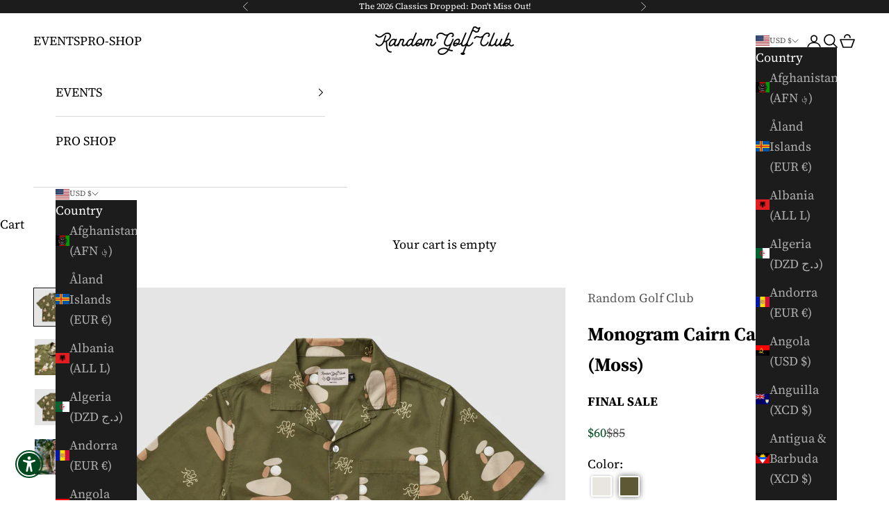

--- FILE ---
content_type: text/javascript; charset=utf-8
request_url: https://shop.randomgolfclub.com/products/monogram-cairn-camp-shirt-moss.js
body_size: 1513
content:
{"id":7005830807661,"title":"Monogram Cairn Camp Shirt (Moss)","handle":"monogram-cairn-camp-shirt-moss","description":"\u003cp\u003e\u003cspan style=\"font-weight: 400;\"\u003eCarpe Corsum seeks to celebrate the opportunity to learn about ourselves, the game within the game, and the proverbial five inch fairway between our ears. Rooted in the wisdom of Eastern philosophy and inspired by EAL’s journey into the mindfulness aspect of golf, this collection invites you to not just play the game, but to live it spiritually.\u003c\/span\u003e\u003c\/p\u003e\n\u003cp\u003e\u003cspan style=\"font-weight: 400;\"\u003eCamp Collar | Printed Pattern\u003c\/span\u003e\u003c\/p\u003e\n\u003cp\u003e\u003cspan style=\"font-weight: 400;\"\u003eWelcome to the intersection of leisure and spirituality with the Monogram Cairn Shirt. Featuring a camp collar and a whimsical print pattern of Cairn rock stacks with a golf ball artfully hidden amongst the pile, this piece captures both whimsy and profundity. Rock this shirt and make a sophisticated yet audacious statement on or off the course.\u003c\/span\u003e\u003c\/p\u003e\n\u003cp\u003e\u003cspan\u003e\u003c\/span\u003e\u003cspan\u003e\u003cstrong\u003eDetails\u003cbr\u003e\u003c\/strong\u003e\u003c\/span\u003e\u003c\/p\u003e\n\u003cul\u003e\n\u003cli\u003e100% cotton\u003c\/li\u003e\n\u003cli\u003eBox fit\u003c\/li\u003e\n\u003cli\u003eLight weight cotton twill\u003c\/li\u003e\n\u003cli\u003eFeaturing sublimated print\u003cbr\u003e\n\u003c\/li\u003e\n\u003c\/ul\u003e\n\u003cp\u003e\u003cspan\u003e\u003cmeta charset=\"utf-8\"\u003e \u003cstrong data-mce-fragment=\"1\"\u003eSize Chart\u003c\/strong\u003e\u003c\/span\u003e\u003c\/p\u003e\n\u003ctable height=\"90\" style=\"width: 400px;\" data-mce-fragment=\"1\" data-mce-style=\"width: 400px;\"\u003e\n\u003ctbody data-mce-fragment=\"1\"\u003e\n\u003ctr style=\"height: 33px;\" data-mce-fragment=\"1\" data-mce-style=\"height: 33px;\"\u003e\n\u003ctd style=\"text-align: center; width: 88px;\" data-mce-fragment=\"1\" data-mce-style=\"text-align: center; width: 88px;\"\u003e\u003cbr data-mce-fragment=\"1\"\u003e\u003c\/td\u003e\n\u003ctd style=\"text-align: center; width: 29px;\" data-mce-fragment=\"1\" data-mce-style=\"text-align: center; width: 29px;\"\u003e\u003cstrong data-mce-fragment=\"1\"\u003eS\u003c\/strong\u003e\u003c\/td\u003e\n\u003ctd style=\"text-align: center; width: 70px;\" data-mce-fragment=\"1\" data-mce-style=\"text-align: center; width: 70px;\"\u003e\u003cstrong data-mce-fragment=\"1\"\u003eM\u003c\/strong\u003e\u003c\/td\u003e\n\u003ctd style=\"text-align: center; width: 56px;\" data-mce-fragment=\"1\" data-mce-style=\"text-align: center; width: 56px;\"\u003e\u003cstrong data-mce-fragment=\"1\"\u003eL\u003c\/strong\u003e\u003c\/td\u003e\n\u003ctd style=\"text-align: center; width: 55px;\" data-mce-fragment=\"1\" data-mce-style=\"text-align: center; width: 55px;\"\u003e\u003cstrong data-mce-fragment=\"1\"\u003eXL\u003c\/strong\u003e\u003c\/td\u003e\n\u003ctd style=\"text-align: center; width: 62px;\" data-mce-fragment=\"1\" data-mce-style=\"text-align: center; width: 62px;\"\u003e\u003cstrong data-mce-fragment=\"1\"\u003e2XL\u003c\/strong\u003e\u003c\/td\u003e\n\u003c\/tr\u003e\n\u003ctr style=\"height: 16px;\" data-mce-fragment=\"1\" data-mce-style=\"height: 16px;\"\u003e\n\u003ctd style=\"text-align: center; width: 88px;\" data-mce-fragment=\"1\" data-mce-style=\"text-align: center; width: 88px;\"\u003eLength\u003cbr data-mce-fragment=\"1\"\u003e\n\u003c\/td\u003e\n\u003ctd style=\"text-align: center; width: 29px;\" data-mce-fragment=\"1\" data-mce-style=\"text-align: center; width: 29px;\"\u003e27.25\"\u003c\/td\u003e\n\u003ctd style=\"text-align: center; width: 70px;\" data-mce-fragment=\"1\" data-mce-style=\"text-align: center; width: 70px;\"\u003e28.25\"\u003cbr\u003e\n\u003c\/td\u003e\n\u003ctd style=\"text-align: center; width: 56px;\" data-mce-fragment=\"1\" data-mce-style=\"text-align: center; width: 56px;\"\u003e29.25\"\u003cbr\u003e\n\u003c\/td\u003e\n\u003ctd style=\"text-align: center; width: 55px;\" data-mce-fragment=\"1\" data-mce-style=\"text-align: center; width: 55px;\"\u003e30.25\"\u003cbr\u003e\n\u003c\/td\u003e\n\u003ctd style=\"text-align: center; width: 62px;\" data-mce-fragment=\"1\" data-mce-style=\"text-align: center; width: 62px;\"\u003e31.25\"\u003cbr\u003e\n\u003c\/td\u003e\n\u003c\/tr\u003e\n\u003ctr style=\"height: 16px;\" data-mce-fragment=\"1\" data-mce-style=\"height: 16px;\"\u003e\n\u003ctd style=\"text-align: center; width: 88px;\" data-mce-fragment=\"1\" data-mce-style=\"text-align: center; width: 88px;\"\u003eChest Width\u003c\/td\u003e\n\u003ctd style=\"text-align: center; width: 29px;\" data-mce-fragment=\"1\" data-mce-style=\"text-align: center; width: 29px;\"\u003e21.75\"\u003c\/td\u003e\n\u003ctd style=\"text-align: center; width: 70px;\" data-mce-fragment=\"1\" data-mce-style=\"text-align: center; width: 70px;\"\u003e22.75\"\u003c\/td\u003e\n\u003ctd style=\"text-align: center; width: 56px;\" data-mce-fragment=\"1\" data-mce-style=\"text-align: center; width: 56px;\"\u003e23.75\"\u003cbr\u003e\n\u003c\/td\u003e\n\u003ctd style=\"text-align: center; width: 55px;\" data-mce-fragment=\"1\" data-mce-style=\"text-align: center; width: 55px;\"\u003e24.75\"\u003cbr\u003e\n\u003c\/td\u003e\n\u003ctd style=\"text-align: center; width: 62px;\" data-mce-fragment=\"1\" data-mce-style=\"text-align: center; width: 62px;\"\u003e\n\u003cdiv data-mce-fragment=\"1\"\u003e25.75\"\u003cbr\u003e\n\u003c\/div\u003e\n\u003c\/td\u003e\n\u003c\/tr\u003e\n\u003c\/tbody\u003e\n\u003c\/table\u003e","published_at":"2025-03-11T15:23:35-05:00","created_at":"2023-05-05T13:34:07-05:00","vendor":"Random Golf Club","type":"Shirt","tags":["Amplifier","Apparel","Camp Shirt","Carpe Corsum","Final Sale","holiday24","HQ SALE","MST 2024 ONLINE","out of stock","Polos \u0026 Shirts","Q3 2024 Markdowns","TOPS SALE"],"price":6000,"price_min":6000,"price_max":6000,"available":true,"price_varies":false,"compare_at_price":8500,"compare_at_price_min":8500,"compare_at_price_max":8500,"compare_at_price_varies":false,"variants":[{"id":40633462227053,"title":"Small","option1":"Small","option2":null,"option3":null,"sku":"MTBSMONMOMU-S","requires_shipping":true,"taxable":true,"featured_image":{"id":30505139109997,"product_id":7005830807661,"position":1,"created_at":"2023-09-21T12:38:58-05:00","updated_at":"2023-09-21T12:39:06-05:00","alt":null,"width":1800,"height":1800,"src":"https:\/\/cdn.shopify.com\/s\/files\/1\/0024\/4350\/9869\/files\/Monogram.Cairn.CampShirt.Moss.jpg?v=1695317946","variant_ids":[40633462227053,40633462259821,40633462292589,40633462325357,40633462358125]},"available":true,"name":"Monogram Cairn Camp Shirt (Moss) - Small","public_title":"Small","options":["Small"],"price":6000,"weight":227,"compare_at_price":8500,"inventory_management":"shopify","barcode":"840312976279","featured_media":{"alt":null,"id":22811957330029,"position":1,"preview_image":{"aspect_ratio":1.0,"height":1800,"width":1800,"src":"https:\/\/cdn.shopify.com\/s\/files\/1\/0024\/4350\/9869\/files\/Monogram.Cairn.CampShirt.Moss.jpg?v=1695317946"}},"requires_selling_plan":false,"selling_plan_allocations":[]},{"id":40633462259821,"title":"Medium","option1":"Medium","option2":null,"option3":null,"sku":"MTBSMONMOMU-M","requires_shipping":true,"taxable":true,"featured_image":{"id":30505139109997,"product_id":7005830807661,"position":1,"created_at":"2023-09-21T12:38:58-05:00","updated_at":"2023-09-21T12:39:06-05:00","alt":null,"width":1800,"height":1800,"src":"https:\/\/cdn.shopify.com\/s\/files\/1\/0024\/4350\/9869\/files\/Monogram.Cairn.CampShirt.Moss.jpg?v=1695317946","variant_ids":[40633462227053,40633462259821,40633462292589,40633462325357,40633462358125]},"available":true,"name":"Monogram Cairn Camp Shirt (Moss) - Medium","public_title":"Medium","options":["Medium"],"price":6000,"weight":255,"compare_at_price":8500,"inventory_management":"shopify","barcode":"840312976286","featured_media":{"alt":null,"id":22811957330029,"position":1,"preview_image":{"aspect_ratio":1.0,"height":1800,"width":1800,"src":"https:\/\/cdn.shopify.com\/s\/files\/1\/0024\/4350\/9869\/files\/Monogram.Cairn.CampShirt.Moss.jpg?v=1695317946"}},"requires_selling_plan":false,"selling_plan_allocations":[]},{"id":40633462292589,"title":"Large","option1":"Large","option2":null,"option3":null,"sku":"MTBSMONMOMU-L","requires_shipping":true,"taxable":true,"featured_image":{"id":30505139109997,"product_id":7005830807661,"position":1,"created_at":"2023-09-21T12:38:58-05:00","updated_at":"2023-09-21T12:39:06-05:00","alt":null,"width":1800,"height":1800,"src":"https:\/\/cdn.shopify.com\/s\/files\/1\/0024\/4350\/9869\/files\/Monogram.Cairn.CampShirt.Moss.jpg?v=1695317946","variant_ids":[40633462227053,40633462259821,40633462292589,40633462325357,40633462358125]},"available":true,"name":"Monogram Cairn Camp Shirt (Moss) - Large","public_title":"Large","options":["Large"],"price":6000,"weight":255,"compare_at_price":8500,"inventory_management":"shopify","barcode":"840312976293","featured_media":{"alt":null,"id":22811957330029,"position":1,"preview_image":{"aspect_ratio":1.0,"height":1800,"width":1800,"src":"https:\/\/cdn.shopify.com\/s\/files\/1\/0024\/4350\/9869\/files\/Monogram.Cairn.CampShirt.Moss.jpg?v=1695317946"}},"requires_selling_plan":false,"selling_plan_allocations":[]},{"id":40633462325357,"title":"X-Large","option1":"X-Large","option2":null,"option3":null,"sku":"MTBSMONMOMU-XL","requires_shipping":true,"taxable":true,"featured_image":{"id":30505139109997,"product_id":7005830807661,"position":1,"created_at":"2023-09-21T12:38:58-05:00","updated_at":"2023-09-21T12:39:06-05:00","alt":null,"width":1800,"height":1800,"src":"https:\/\/cdn.shopify.com\/s\/files\/1\/0024\/4350\/9869\/files\/Monogram.Cairn.CampShirt.Moss.jpg?v=1695317946","variant_ids":[40633462227053,40633462259821,40633462292589,40633462325357,40633462358125]},"available":true,"name":"Monogram Cairn Camp Shirt (Moss) - X-Large","public_title":"X-Large","options":["X-Large"],"price":6000,"weight":283,"compare_at_price":8500,"inventory_management":"shopify","barcode":"840312976309","featured_media":{"alt":null,"id":22811957330029,"position":1,"preview_image":{"aspect_ratio":1.0,"height":1800,"width":1800,"src":"https:\/\/cdn.shopify.com\/s\/files\/1\/0024\/4350\/9869\/files\/Monogram.Cairn.CampShirt.Moss.jpg?v=1695317946"}},"requires_selling_plan":false,"selling_plan_allocations":[]},{"id":40633462358125,"title":"2X-Large","option1":"2X-Large","option2":null,"option3":null,"sku":"MTBSMONMOMU-2X","requires_shipping":true,"taxable":true,"featured_image":{"id":30505139109997,"product_id":7005830807661,"position":1,"created_at":"2023-09-21T12:38:58-05:00","updated_at":"2023-09-21T12:39:06-05:00","alt":null,"width":1800,"height":1800,"src":"https:\/\/cdn.shopify.com\/s\/files\/1\/0024\/4350\/9869\/files\/Monogram.Cairn.CampShirt.Moss.jpg?v=1695317946","variant_ids":[40633462227053,40633462259821,40633462292589,40633462325357,40633462358125]},"available":true,"name":"Monogram Cairn Camp Shirt (Moss) - 2X-Large","public_title":"2X-Large","options":["2X-Large"],"price":6000,"weight":312,"compare_at_price":8500,"inventory_management":"shopify","barcode":"840312976316","featured_media":{"alt":null,"id":22811957330029,"position":1,"preview_image":{"aspect_ratio":1.0,"height":1800,"width":1800,"src":"https:\/\/cdn.shopify.com\/s\/files\/1\/0024\/4350\/9869\/files\/Monogram.Cairn.CampShirt.Moss.jpg?v=1695317946"}},"requires_selling_plan":false,"selling_plan_allocations":[]}],"images":["\/\/cdn.shopify.com\/s\/files\/1\/0024\/4350\/9869\/files\/Monogram.Cairn.CampShirt.Moss.jpg?v=1695317946","\/\/cdn.shopify.com\/s\/files\/1\/0024\/4350\/9869\/files\/Monogram.Cairn.CampShirt.Moss.Detail.jpg?v=1695317946","\/\/cdn.shopify.com\/s\/files\/1\/0024\/4350\/9869\/files\/Monogram.Cairn.CampShirt.Moss.Back.jpg?v=1695317940","\/\/cdn.shopify.com\/s\/files\/1\/0024\/4350\/9869\/files\/CARPE.CAMPSHIRT.MOSS.STL_b225f3ef-3ae8-43c3-83e3-880a31ed06ab.jpg?v=1698007678"],"featured_image":"\/\/cdn.shopify.com\/s\/files\/1\/0024\/4350\/9869\/files\/Monogram.Cairn.CampShirt.Moss.jpg?v=1695317946","options":[{"name":"Size","position":1,"values":["Small","Medium","Large","X-Large","2X-Large"]}],"url":"\/products\/monogram-cairn-camp-shirt-moss","media":[{"alt":null,"id":22811957330029,"position":1,"preview_image":{"aspect_ratio":1.0,"height":1800,"width":1800,"src":"https:\/\/cdn.shopify.com\/s\/files\/1\/0024\/4350\/9869\/files\/Monogram.Cairn.CampShirt.Moss.jpg?v=1695317946"},"aspect_ratio":1.0,"height":1800,"media_type":"image","src":"https:\/\/cdn.shopify.com\/s\/files\/1\/0024\/4350\/9869\/files\/Monogram.Cairn.CampShirt.Moss.jpg?v=1695317946","width":1800},{"alt":null,"id":22811957297261,"position":2,"preview_image":{"aspect_ratio":1.0,"height":1800,"width":1800,"src":"https:\/\/cdn.shopify.com\/s\/files\/1\/0024\/4350\/9869\/files\/Monogram.Cairn.CampShirt.Moss.Detail.jpg?v=1695317946"},"aspect_ratio":1.0,"height":1800,"media_type":"image","src":"https:\/\/cdn.shopify.com\/s\/files\/1\/0024\/4350\/9869\/files\/Monogram.Cairn.CampShirt.Moss.Detail.jpg?v=1695317946","width":1800},{"alt":null,"id":22811957362797,"position":3,"preview_image":{"aspect_ratio":1.0,"height":1800,"width":1800,"src":"https:\/\/cdn.shopify.com\/s\/files\/1\/0024\/4350\/9869\/files\/Monogram.Cairn.CampShirt.Moss.Back.jpg?v=1695317940"},"aspect_ratio":1.0,"height":1800,"media_type":"image","src":"https:\/\/cdn.shopify.com\/s\/files\/1\/0024\/4350\/9869\/files\/Monogram.Cairn.CampShirt.Moss.Back.jpg?v=1695317940","width":1800},{"alt":null,"id":22893373948013,"position":4,"preview_image":{"aspect_ratio":1.0,"height":1200,"width":1200,"src":"https:\/\/cdn.shopify.com\/s\/files\/1\/0024\/4350\/9869\/files\/CARPE.CAMPSHIRT.MOSS.STL_b225f3ef-3ae8-43c3-83e3-880a31ed06ab.jpg?v=1698007678"},"aspect_ratio":1.0,"height":1200,"media_type":"image","src":"https:\/\/cdn.shopify.com\/s\/files\/1\/0024\/4350\/9869\/files\/CARPE.CAMPSHIRT.MOSS.STL_b225f3ef-3ae8-43c3-83e3-880a31ed06ab.jpg?v=1698007678","width":1200}],"requires_selling_plan":false,"selling_plan_groups":[]}

--- FILE ---
content_type: text/javascript; charset=utf-8
request_url: https://shop.randomgolfclub.com/products/monogram-cairn-camp-shirt-eggshell.js
body_size: 1183
content:
{"id":7005830021229,"title":"Monogram Cairn Camp Shirt (Eggshell)","handle":"monogram-cairn-camp-shirt-eggshell","description":"\u003cp\u003e\u003cspan style=\"font-weight: 400;\"\u003eCarpe Corsum seeks to celebrate the opportunity to learn about ourselves, the game within the game, and the proverbial five inch fairway between our ears. Rooted in the wisdom of Eastern philosophy and inspired by EAL’s journey into the mindfulness aspect of golf, this collection invites you to not just play the game, but to live it spiritually.\u003c\/span\u003e\u003c\/p\u003e\n\u003cp\u003e\u003cspan style=\"font-weight: 400;\"\u003eCamp Collar | Printed Pattern\u003c\/span\u003e\u003c\/p\u003e\n\u003cp\u003e\u003cspan style=\"font-weight: 400;\"\u003eWelcome to the intersection of leisure and spirituality with the Monogram Cairn Shirt. Featuring a camp collar and a whimsical print pattern of Cairn rock stacks with a golf ball artfully hidden amongst the pile, this piece captures both whimsy and profundity. Rock this shirt and make a sophisticated yet audacious statement on or off the course.\u003c\/span\u003e\u003c\/p\u003e\n\u003cp\u003e\u003cspan\u003e\u003c\/span\u003e\u003cspan\u003e\u003cstrong\u003eDetails\u003cbr\u003e\u003c\/strong\u003e\u003c\/span\u003e\u003c\/p\u003e\n\u003cul\u003e\n\u003cli\u003e100% cotton\u003c\/li\u003e\n\u003cli\u003eBox fit\u003c\/li\u003e\n\u003cli\u003eLight weight cotton twill\u003c\/li\u003e\n\u003cli\u003eFeaturing sublimated print\u003cbr\u003e\n\u003c\/li\u003e\n\u003c\/ul\u003e\n\u003cp\u003e\u003cspan\u003e\u003cmeta charset=\"utf-8\"\u003e \u003cstrong data-mce-fragment=\"1\"\u003eSize Chart\u003c\/strong\u003e\u003c\/span\u003e\u003c\/p\u003e\n\u003ctable style=\"width: 400px;\" height=\"90\" data-mce-style=\"width: 400px;\" data-mce-fragment=\"1\"\u003e\n\u003ctbody data-mce-fragment=\"1\"\u003e\n\u003ctr style=\"height: 33px;\" data-mce-style=\"height: 33px;\" data-mce-fragment=\"1\"\u003e\n\u003ctd style=\"text-align: center; width: 88px;\" data-mce-style=\"text-align: center; width: 88px;\" data-mce-fragment=\"1\"\u003e\u003cbr data-mce-fragment=\"1\"\u003e\u003c\/td\u003e\n\u003ctd style=\"text-align: center; width: 29px;\" data-mce-style=\"text-align: center; width: 29px;\" data-mce-fragment=\"1\"\u003e\u003cstrong data-mce-fragment=\"1\"\u003eS\u003c\/strong\u003e\u003c\/td\u003e\n\u003ctd style=\"text-align: center; width: 70px;\" data-mce-style=\"text-align: center; width: 70px;\" data-mce-fragment=\"1\"\u003e\u003cstrong data-mce-fragment=\"1\"\u003eM\u003c\/strong\u003e\u003c\/td\u003e\n\u003ctd style=\"text-align: center; width: 56px;\" data-mce-style=\"text-align: center; width: 56px;\" data-mce-fragment=\"1\"\u003e\u003cstrong data-mce-fragment=\"1\"\u003eL\u003c\/strong\u003e\u003c\/td\u003e\n\u003ctd style=\"text-align: center; width: 55px;\" data-mce-style=\"text-align: center; width: 55px;\" data-mce-fragment=\"1\"\u003e\u003cstrong data-mce-fragment=\"1\"\u003eXL\u003c\/strong\u003e\u003c\/td\u003e\n\u003ctd style=\"text-align: center; width: 62px;\" data-mce-style=\"text-align: center; width: 62px;\" data-mce-fragment=\"1\"\u003e\u003cstrong data-mce-fragment=\"1\"\u003e2XL\u003c\/strong\u003e\u003c\/td\u003e\n\u003c\/tr\u003e\n\u003ctr style=\"height: 16px;\" data-mce-style=\"height: 16px;\" data-mce-fragment=\"1\"\u003e\n\u003ctd style=\"text-align: center; width: 88px;\" data-mce-style=\"text-align: center; width: 88px;\" data-mce-fragment=\"1\"\u003eLength\u003cbr data-mce-fragment=\"1\"\u003e\n\u003c\/td\u003e\n\u003ctd style=\"text-align: center; width: 29px;\" data-mce-style=\"text-align: center; width: 29px;\" data-mce-fragment=\"1\"\u003e27.25\"\u003c\/td\u003e\n\u003ctd style=\"text-align: center; width: 70px;\" data-mce-style=\"text-align: center; width: 70px;\" data-mce-fragment=\"1\"\u003e28.25\"\u003cbr\u003e\n\u003c\/td\u003e\n\u003ctd style=\"text-align: center; width: 56px;\" data-mce-style=\"text-align: center; width: 56px;\" data-mce-fragment=\"1\"\u003e29.25\"\u003cbr\u003e\n\u003c\/td\u003e\n\u003ctd style=\"text-align: center; width: 55px;\" data-mce-style=\"text-align: center; width: 55px;\" data-mce-fragment=\"1\"\u003e30.25\"\u003cbr\u003e\n\u003c\/td\u003e\n\u003ctd style=\"text-align: center; width: 62px;\" data-mce-style=\"text-align: center; width: 62px;\" data-mce-fragment=\"1\"\u003e31.25\"\u003cbr\u003e\n\u003c\/td\u003e\n\u003c\/tr\u003e\n\u003ctr style=\"height: 16px;\" data-mce-style=\"height: 16px;\" data-mce-fragment=\"1\"\u003e\n\u003ctd style=\"text-align: center; width: 88px;\" data-mce-style=\"text-align: center; width: 88px;\" data-mce-fragment=\"1\"\u003eChest Width\u003c\/td\u003e\n\u003ctd style=\"text-align: center; width: 29px;\" data-mce-style=\"text-align: center; width: 29px;\" data-mce-fragment=\"1\"\u003e21.75\"\u003c\/td\u003e\n\u003ctd style=\"text-align: center; width: 70px;\" data-mce-style=\"text-align: center; width: 70px;\" data-mce-fragment=\"1\"\u003e22.75\"\u003c\/td\u003e\n\u003ctd style=\"text-align: center; width: 56px;\" data-mce-style=\"text-align: center; width: 56px;\" data-mce-fragment=\"1\"\u003e23.75\"\u003cbr\u003e\n\u003c\/td\u003e\n\u003ctd style=\"text-align: center; width: 55px;\" data-mce-style=\"text-align: center; width: 55px;\" data-mce-fragment=\"1\"\u003e24.75\"\u003cbr\u003e\n\u003c\/td\u003e\n\u003ctd style=\"text-align: center; width: 62px;\" data-mce-style=\"text-align: center; width: 62px;\" data-mce-fragment=\"1\"\u003e\n\u003cdiv data-mce-fragment=\"1\"\u003e25.75\"\u003cbr\u003e\n\u003c\/div\u003e\n\u003c\/td\u003e\n\u003c\/tr\u003e\n\u003c\/tbody\u003e\n\u003c\/table\u003e","published_at":"2025-03-11T15:23:37-05:00","created_at":"2023-05-05T13:30:46-05:00","vendor":"Random Golf Club","type":"Shirt","tags":["Amplifier","Apparel","Camp Shirt","Carpe Corsum","Final Sale","holiday24","HQ SALE","MST 2024 ONLINE","out of stock","Polos \u0026 Shirts","Q3 2024 Markdowns","TOPS SALE"],"price":6000,"price_min":6000,"price_max":6000,"available":true,"price_varies":false,"compare_at_price":8500,"compare_at_price_min":8500,"compare_at_price_max":8500,"compare_at_price_varies":false,"variants":[{"id":40633457606765,"title":"Small","option1":"Small","option2":null,"option3":null,"sku":"MTBSMONEGMU-S","requires_shipping":true,"taxable":true,"featured_image":{"id":30505139601517,"product_id":7005830021229,"position":1,"created_at":"2023-09-21T12:39:28-05:00","updated_at":"2023-09-21T12:39:45-05:00","alt":null,"width":1800,"height":1800,"src":"https:\/\/cdn.shopify.com\/s\/files\/1\/0024\/4350\/9869\/files\/Monogram.Cairn.CampShirt.Eggshell.jpg?v=1695317985","variant_ids":[40633457606765,40633457639533,40633457672301,40633457705069,40633457737837]},"available":true,"name":"Monogram Cairn Camp Shirt (Eggshell) - Small","public_title":"Small","options":["Small"],"price":6000,"weight":227,"compare_at_price":8500,"inventory_management":"shopify","barcode":"840312976224","featured_media":{"alt":null,"id":22811957756013,"position":1,"preview_image":{"aspect_ratio":1.0,"height":1800,"width":1800,"src":"https:\/\/cdn.shopify.com\/s\/files\/1\/0024\/4350\/9869\/files\/Monogram.Cairn.CampShirt.Eggshell.jpg?v=1695317985"}},"requires_selling_plan":false,"selling_plan_allocations":[]},{"id":40633457639533,"title":"Medium","option1":"Medium","option2":null,"option3":null,"sku":"MTBSMONEGMU-M","requires_shipping":true,"taxable":true,"featured_image":{"id":30505139601517,"product_id":7005830021229,"position":1,"created_at":"2023-09-21T12:39:28-05:00","updated_at":"2023-09-21T12:39:45-05:00","alt":null,"width":1800,"height":1800,"src":"https:\/\/cdn.shopify.com\/s\/files\/1\/0024\/4350\/9869\/files\/Monogram.Cairn.CampShirt.Eggshell.jpg?v=1695317985","variant_ids":[40633457606765,40633457639533,40633457672301,40633457705069,40633457737837]},"available":true,"name":"Monogram Cairn Camp Shirt (Eggshell) - Medium","public_title":"Medium","options":["Medium"],"price":6000,"weight":255,"compare_at_price":8500,"inventory_management":"shopify","barcode":"840312976231","featured_media":{"alt":null,"id":22811957756013,"position":1,"preview_image":{"aspect_ratio":1.0,"height":1800,"width":1800,"src":"https:\/\/cdn.shopify.com\/s\/files\/1\/0024\/4350\/9869\/files\/Monogram.Cairn.CampShirt.Eggshell.jpg?v=1695317985"}},"requires_selling_plan":false,"selling_plan_allocations":[]},{"id":40633457672301,"title":"Large","option1":"Large","option2":null,"option3":null,"sku":"MTBSMONEGMU-L","requires_shipping":true,"taxable":true,"featured_image":{"id":30505139601517,"product_id":7005830021229,"position":1,"created_at":"2023-09-21T12:39:28-05:00","updated_at":"2023-09-21T12:39:45-05:00","alt":null,"width":1800,"height":1800,"src":"https:\/\/cdn.shopify.com\/s\/files\/1\/0024\/4350\/9869\/files\/Monogram.Cairn.CampShirt.Eggshell.jpg?v=1695317985","variant_ids":[40633457606765,40633457639533,40633457672301,40633457705069,40633457737837]},"available":true,"name":"Monogram Cairn Camp Shirt (Eggshell) - Large","public_title":"Large","options":["Large"],"price":6000,"weight":255,"compare_at_price":8500,"inventory_management":"shopify","barcode":"840312976248","featured_media":{"alt":null,"id":22811957756013,"position":1,"preview_image":{"aspect_ratio":1.0,"height":1800,"width":1800,"src":"https:\/\/cdn.shopify.com\/s\/files\/1\/0024\/4350\/9869\/files\/Monogram.Cairn.CampShirt.Eggshell.jpg?v=1695317985"}},"requires_selling_plan":false,"selling_plan_allocations":[]},{"id":40633457705069,"title":"X-Large","option1":"X-Large","option2":null,"option3":null,"sku":"MTBSMONEGMU-XL","requires_shipping":true,"taxable":true,"featured_image":{"id":30505139601517,"product_id":7005830021229,"position":1,"created_at":"2023-09-21T12:39:28-05:00","updated_at":"2023-09-21T12:39:45-05:00","alt":null,"width":1800,"height":1800,"src":"https:\/\/cdn.shopify.com\/s\/files\/1\/0024\/4350\/9869\/files\/Monogram.Cairn.CampShirt.Eggshell.jpg?v=1695317985","variant_ids":[40633457606765,40633457639533,40633457672301,40633457705069,40633457737837]},"available":true,"name":"Monogram Cairn Camp Shirt (Eggshell) - X-Large","public_title":"X-Large","options":["X-Large"],"price":6000,"weight":283,"compare_at_price":8500,"inventory_management":"shopify","barcode":"840312976255","featured_media":{"alt":null,"id":22811957756013,"position":1,"preview_image":{"aspect_ratio":1.0,"height":1800,"width":1800,"src":"https:\/\/cdn.shopify.com\/s\/files\/1\/0024\/4350\/9869\/files\/Monogram.Cairn.CampShirt.Eggshell.jpg?v=1695317985"}},"requires_selling_plan":false,"selling_plan_allocations":[]},{"id":40633457737837,"title":"2X-Large","option1":"2X-Large","option2":null,"option3":null,"sku":"MTBSMONEGMU-2X","requires_shipping":true,"taxable":true,"featured_image":{"id":30505139601517,"product_id":7005830021229,"position":1,"created_at":"2023-09-21T12:39:28-05:00","updated_at":"2023-09-21T12:39:45-05:00","alt":null,"width":1800,"height":1800,"src":"https:\/\/cdn.shopify.com\/s\/files\/1\/0024\/4350\/9869\/files\/Monogram.Cairn.CampShirt.Eggshell.jpg?v=1695317985","variant_ids":[40633457606765,40633457639533,40633457672301,40633457705069,40633457737837]},"available":true,"name":"Monogram Cairn Camp Shirt (Eggshell) - 2X-Large","public_title":"2X-Large","options":["2X-Large"],"price":6000,"weight":312,"compare_at_price":8500,"inventory_management":"shopify","barcode":"840312976262","featured_media":{"alt":null,"id":22811957756013,"position":1,"preview_image":{"aspect_ratio":1.0,"height":1800,"width":1800,"src":"https:\/\/cdn.shopify.com\/s\/files\/1\/0024\/4350\/9869\/files\/Monogram.Cairn.CampShirt.Eggshell.jpg?v=1695317985"}},"requires_selling_plan":false,"selling_plan_allocations":[]}],"images":["\/\/cdn.shopify.com\/s\/files\/1\/0024\/4350\/9869\/files\/Monogram.Cairn.CampShirt.Eggshell.jpg?v=1695317985","\/\/cdn.shopify.com\/s\/files\/1\/0024\/4350\/9869\/files\/Monogram.Cairn.CampShirt.Eggshell.Detail.jpg?v=1695317985","\/\/cdn.shopify.com\/s\/files\/1\/0024\/4350\/9869\/files\/Monogram.Cairn.CampShirt.Eggshell.Back.jpg?v=1695317985","\/\/cdn.shopify.com\/s\/files\/1\/0024\/4350\/9869\/files\/CARPE.CAMPSHIRT.EGGSHELL.STL_3816b09e-5f88-4fba-adf4-838ef4d16303.jpg?v=1698007657"],"featured_image":"\/\/cdn.shopify.com\/s\/files\/1\/0024\/4350\/9869\/files\/Monogram.Cairn.CampShirt.Eggshell.jpg?v=1695317985","options":[{"name":"Size","position":1,"values":["Small","Medium","Large","X-Large","2X-Large"]}],"url":"\/products\/monogram-cairn-camp-shirt-eggshell","media":[{"alt":null,"id":22811957756013,"position":1,"preview_image":{"aspect_ratio":1.0,"height":1800,"width":1800,"src":"https:\/\/cdn.shopify.com\/s\/files\/1\/0024\/4350\/9869\/files\/Monogram.Cairn.CampShirt.Eggshell.jpg?v=1695317985"},"aspect_ratio":1.0,"height":1800,"media_type":"image","src":"https:\/\/cdn.shopify.com\/s\/files\/1\/0024\/4350\/9869\/files\/Monogram.Cairn.CampShirt.Eggshell.jpg?v=1695317985","width":1800},{"alt":null,"id":22811957723245,"position":2,"preview_image":{"aspect_ratio":1.0,"height":1800,"width":1800,"src":"https:\/\/cdn.shopify.com\/s\/files\/1\/0024\/4350\/9869\/files\/Monogram.Cairn.CampShirt.Eggshell.Detail.jpg?v=1695317985"},"aspect_ratio":1.0,"height":1800,"media_type":"image","src":"https:\/\/cdn.shopify.com\/s\/files\/1\/0024\/4350\/9869\/files\/Monogram.Cairn.CampShirt.Eggshell.Detail.jpg?v=1695317985","width":1800},{"alt":null,"id":22811957690477,"position":3,"preview_image":{"aspect_ratio":1.0,"height":1800,"width":1800,"src":"https:\/\/cdn.shopify.com\/s\/files\/1\/0024\/4350\/9869\/files\/Monogram.Cairn.CampShirt.Eggshell.Back.jpg?v=1695317985"},"aspect_ratio":1.0,"height":1800,"media_type":"image","src":"https:\/\/cdn.shopify.com\/s\/files\/1\/0024\/4350\/9869\/files\/Monogram.Cairn.CampShirt.Eggshell.Back.jpg?v=1695317985","width":1800},{"alt":null,"id":22893372801133,"position":4,"preview_image":{"aspect_ratio":1.0,"height":1200,"width":1200,"src":"https:\/\/cdn.shopify.com\/s\/files\/1\/0024\/4350\/9869\/files\/CARPE.CAMPSHIRT.EGGSHELL.STL_3816b09e-5f88-4fba-adf4-838ef4d16303.jpg?v=1698007657"},"aspect_ratio":1.0,"height":1200,"media_type":"image","src":"https:\/\/cdn.shopify.com\/s\/files\/1\/0024\/4350\/9869\/files\/CARPE.CAMPSHIRT.EGGSHELL.STL_3816b09e-5f88-4fba-adf4-838ef4d16303.jpg?v=1698007657","width":1200}],"requires_selling_plan":false,"selling_plan_groups":[]}